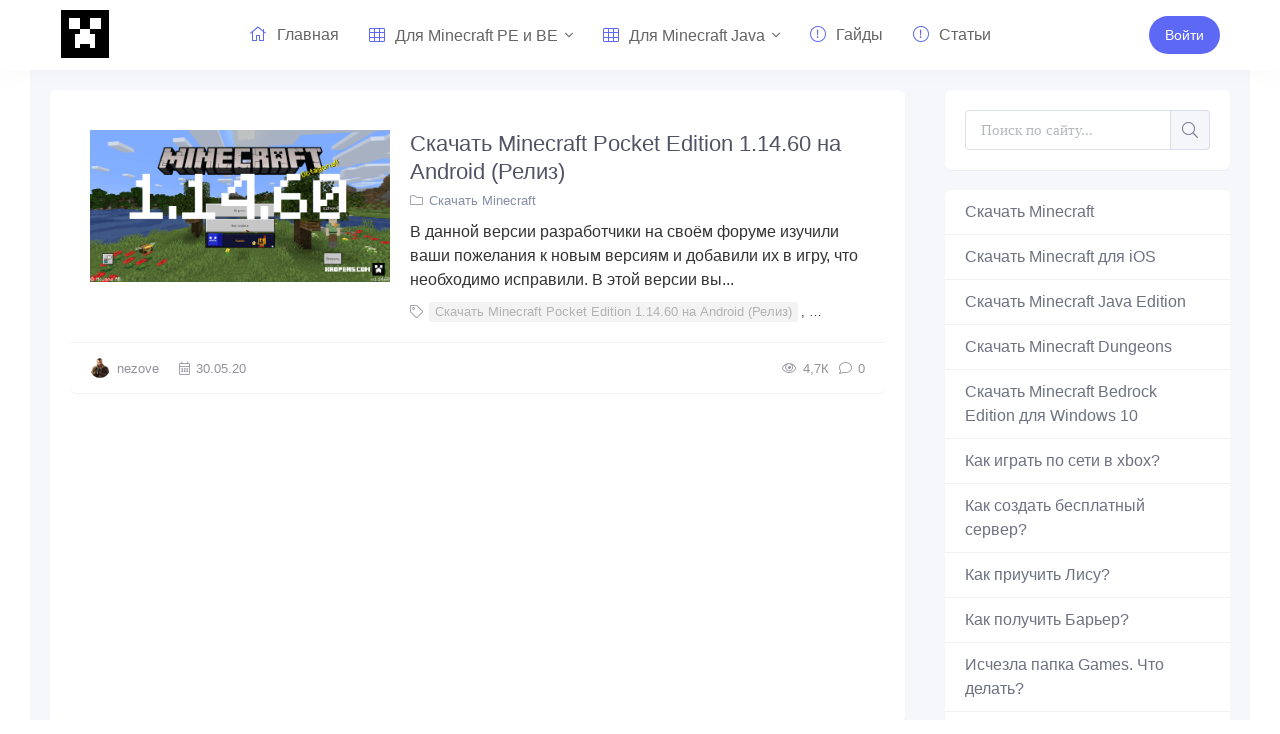

--- FILE ---
content_type: text/html; charset=utf-8
request_url: https://kropers.com/tags/1.14.60/
body_size: 8932
content:
<!DOCTYPE html>
<html>
<head>
	<meta charset="utf-8">
<title>1.14.60 &raquo; Кроперс</title>
<meta name="description" content="Кроперс - это сообщество, дружеское к игрокам Minecraft, которое делит и любит креативные работы и круг интересов остальных людей.">
<meta name="keywords" content="кроперс,kropers,kropers.com,русское сообщество майнкрафт,сообщество майнкрафт,minecraft,майнкрафт,скачать,бесплатно,карты">
<meta name="generator" content="DataLife Engine (http://dle-news.ru)">
<link rel="search" type="application/opensearchdescription+xml" href="https://kropers.com/index.php?do=opensearch" title="Кроперс">
<link rel="canonical" href="https://kropers.com/tags/1.14.60/">
<link rel="alternate" type="application/rss+xml" title="Кроперс" href="https://kropers.com/rss.xml">
	<meta name="viewport" content="width=device-width, initial-scale=1.0" />
	<link rel='manifest' href='manifest.json'>
    
    
	<link rel="shortcut icon" href="/uploads/icon/favicon.ico" type="image/x-icon">
	<link rel="icon" sizes="512x512" href="/uploads/icon/512x512-icon.png">
	<link rel="apple-touch-icon" sizes="120x120" href="/uploads/icon/120x120-icon.png">
	<link rel="mask-icon" sizes="72x72" href="/uploads/icon/logo-home-72.svg">
	<link href="/templates/main/css/styles.css" type="text/css" rel="stylesheet" />
	<link href="/templates/main/css/engine.css?9" type="text/css" rel="stylesheet" />
	<link rel="preload" href="/templates/main/css/fonts.css" as="style">
    
    <meta name="google-site-verification" content="hQRtOgZ6m8Ok8w9Bgv_qCArgwWw2_4K1SyBV6lGwrrw" />
    <!-- Global site tag (gtag.js) - Google Analytics -->
    <script async src="https://www.googletagmanager.com/gtag/js?id=G-NWYE5PEE0D"></script>
    <meta name="msvalidate.01" content="AA16564B4C12D9EF3A07AE150AD0BB0A" />
    <script>
      window.dataLayer = window.dataLayer || [];
      function gtag(){dataLayer.push(arguments);}
      gtag('js', new Date());
      gtag('config', 'G-NWYE5PEE0D');
    </script>
    <script async src="https://pagead2.googlesyndication.com/pagead/js/adsbygoogle.js?client=ca-pub-2571090897727115" crossorigin="anonymous"></script>
	<script async src="https://pagead2.googlesyndication.com/pagead/js/adsbygoogle.js?client=ca-pub-2775839262905556" crossorigin="anonymous"></script>
    <script async src="https://yandex.ru/ads/system/header-bidding.js"></script>
    <script>var adfoxBiddersMap={myTarget:"1032795",betweenDigital:"812957"},adUnits=[{code:"adfox_165589312072992676",sizes:[[300,250]],bids:[{bidder:"myTarget",params:{placementId:"1122586"}},{bidder:"betweenDigital",params:{placementId:"4609687"}}]},{code:"adfox_1655893253085172",sizes:[[300,600]],bids:[{bidder:"myTarget",params:{placementId:"1122600"}},{bidder:"betweenDigital",params:{placementId:"4609688"}}]},{code:"adfox_165589325603332931",sizes:[[970,250]],bids:[{bidder:"myTarget",params:{placementId:"1122602"}},{bidder:"betweenDigital",params:{placementId:"4609689"}}]},{code:"adfox_165589338166451068",sizes:[[300,250]],bids:[{bidder:"myTarget",params:{placementId:"1122604"}},{bidder:"betweenDigital",params:{placementId:"4609690"}}]},{code:"adfox_165589345771278196",sizes:[[300,250]],bids:[{bidder:"myTarget",params:{placementId:"1122606"}},{bidder:"betweenDigital",params:{placementId:"4609691"}}]},{code:"adfox_165589363349538331",sizes:[[300,250]],bids:[{bidder:"myTarget",params:{placementId:"1122610"}},{bidder:"betweenDigital",params:{placementId:"4609692"}}]},{code:"adfox_1655981318977362",sizes:[[970,250]],bids:[{bidder:"myTarget",params:{placementId:"1122608"}},{bidder:"betweenDigital",params:{placementId:"4609693"}}]}],userTimeout=500;window.YaHeaderBiddingSettings={biddersMap:adfoxBiddersMap,adUnits:adUnits,timeout:userTimeout}</script>
    <script>window.yaContextCb = window.yaContextCb || []</script>
    <script src="https://yandex.ru/ads/system/context.js" async></script>
</head>
<body>
	<div class="wrap">
		
			<header class="header" id="header">
				<div class="header-in wrap-center fx-row fx-middle">
				<div class="btn-menu hidden"><span class="fal fa-bars"></span></div>
					<a href="/" class="logo nowrap"><div class="logo-svg"></div></a>

					<ul class="header-menu side-box to-mob mobile-menu-width">
	<li>
	<div class="side-box search-wrap"><form id="quicksearch" method="post">
							<input type="hidden" name="do" value="search" />
							<input type="hidden" name="subaction" value="search" />
							<div class="search-box">
								<input id="story" name="story" placeholder="Поиск по сайту..." type="text" />
								<button type="submit" class="search-btn"><span class="fal fa-search"></span></button>
							</div>
					     	</form>
							 </div>
	                        </li>
	                        </ul>
					<ul class="header-menu fx-row fx-start to-mob">
						<li><a href="/"><span class="fal fa-home"></span>Главная</a></li>
						<li class="submenu">
							<a href="#"><span class="fal fa-th"></span>Для Minecraft PE и BE</a>
							<ul class="hidden-menu clearfix anim">
								<li><a href="/maps/">Карты</a></li>
								<li><a href="/textyres/">Текстуры</a></li>
								<li><a href="/prohogame/">Карты на прохождение</a></li>
								<li><a href="/addons/">Аддоны</a></li>
								<li><a href="/skins/">Скины</a></li>
								<li><a href="/sheiders/">Шейдеры</a></li>
								<li><a href="/seeds/">Сиды</a></li>
								<li><a href="/servers/">Сервера</a></li>
							</ul>
						</li>
						<li class="submenu">
							<a href="#"><span class="fal fa-th"></span>Для Minecraft Java</a>
							<ul class="hidden-menu clearfix anim">	
								<li><a href="/vminecraftpc/">Всё для Minecraft PC</a></li>
								<li><a href="/mapspc/">Карты</a></li>
								<li><a href="/prohogamepc/">Карты на прохождение</a></li>
								<li><a href="/textyrespc/">Текстуры</a></li>
								<li><a href="/modspc/">Моды</a></li>
								<li><a href="/skinspc/">Скины</a></li>
							</ul>
						</li>
						<li><a href="/guides/"><span class="fal fa-exclamation-circle"></span>Гайды</a></li>
                        <li><a href="/articles/"><span class="fal fa-exclamation-circle"></span>Статьи</a></li>
					</ul>
					<div class="Button-reals">
   <a class="col-buttons-65g button-dream button-wear button-Small button-tmails header-btn js-login" href="#"><span>Войти</a>

</div>
				</div>
			</header>
			
			<!-- END HEADER -->
        
		<div class="wrap-main wrap-center">
			<!--Тип баннера: [kropers.com] [Desktop] Top-->
<div id="adfox_165589312072992676"></div>
<script>
    window.yaContextCb.push(()=>{
        Ya.adfoxCode.createAdaptive({
            ownerId: 264109,
            containerId: 'adfox_165589312072992676',
            params: {
                p1: 'cupew',
                p2: 'hsgw'
            }
        }, ['desktop', 'tablet'], {
            tabletWidth: 830,
            phoneWidth: 480,
            isAutoReloads: false
        })
    })
</script>
			<div class="cols fx-row">
				
				<main class="main fx-1">

					
					
					

					
					
					<div class="sect-bg"><div id='dle-content'><div class="short-item">
	<div class="short-cols fx-row">
		<a class="short-img img-wide" href="https://kropers.com/skachat-minecraft/599-skachat-minecraft-pocket-edition-na-android-reliz.html"><img data-src="/uploads/posts/2020-05/medium/1590836640_56u90-u5an.png" src="/435345xx.png" alt="Скачать Minecraft Pocket Edition 1.14.60 на Android (Релиз)"></a>
		<div class="short-desc fx-1">
			<a class="short-title" href="https://kropers.com/skachat-minecraft/599-skachat-minecraft-pocket-edition-na-android-reliz.html">Скачать Minecraft Pocket Edition 1.14.60 на Android (Релиз)</a>
			<div class="short-cat nowrap"><span class="fal fa-folder"></span><a href="https://kropers.com/skachat-minecraft/">Скачать Minecraft</a></div>
			<div class="short-text">В данной версии разработчики на своём форуме изучили ваши пожелания к новым версиям и добавили их в игру, что необходимо исправили. В этой версии вы...</div>
			<div class="short-tags nowrap"><span class="fal fa-tag"></span><a href="https://kropers.com/tags/%D0%A1%D0%BA%D0%B0%D1%87%D0%B0%D1%82%D1%8C%20Minecraft%20Pocket%20Edition%201.14.60%20%D0%BD%D0%B0%20Android%20%28%D0%A0%D0%B5%D0%BB%D0%B8%D0%B7%29/">Скачать Minecraft Pocket Edition 1.14.60 на Android (Релиз)</a>, <a href="https://kropers.com/tags/%D1%81%D0%BA%D0%B0%D1%87%D0%B0%D1%8C/">скачаь</a>, <a href="https://kropers.com/tags/%D1%81%D0%BA%D0%B0%D1%87%D0%B0%D1%82%D1%8C/">скачать</a>, <a href="https://kropers.com/tags/%D0%BC%D0%B0%D0%B9%D0%BD%D0%BA%D1%80%D0%B0%D1%84%D1%82/">майнкрафт</a>, <a href="https://kropers.com/tags/1.14.60/">1.14.60</a>, <a href="https://kropers.com/tags/%D1%80%D0%B5%D0%BB%D0%B8%D0%B7/">релиз</a>, <a href="https://kropers.com/tags/%D0%BF%D0%BE%D0%BA%D0%B5%D1%82/">покет</a>, <a href="https://kropers.com/tags/%D0%B5%D0%B4%D0%B8%D1%88%D0%BD/">едишн</a>, <a href="https://kropers.com/tags/%D0%BD%D0%B0/">на</a>, <a href="https://kropers.com/tags/%D0%B0%D0%BD%D0%B4%D1%80%D0%BE%D0%B8%D0%B4/">андроид</a>, <a href="https://kropers.com/tags/%D0%B1%D0%B5%D1%81%D0%BF%D0%BB%D0%B0%D1%82%D0%BD%D0%BE/">бесплатно</a>, <a href="https://kropers.com/tags/%D0%B1%D0%B5%D0%B7/">без</a>, <a href="https://kropers.com/tags/%D0%B2%D0%B8%D1%80%D1%83%D1%81%D0%BE%D0%B2/">вирусов</a>, <a href="https://kropers.com/tags/pocket/">pocket</a>, <a href="https://kropers.com/tags/edition/">edition</a>, <a href="https://kropers.com/tags/minecraft/">minecraft</a>, <a href="https://kropers.com/tags/android/">android</a>, <a href="https://kropers.com/tags/download/">download</a></div>
		</div>
	</div>
	<div class="short-meta fx-row fx-middle">
		<div class="short-meta-item fx-row fx-middle"><img class="lav img-box" src="//kropers.com/uploads/fotos/foto_1.jpg" alt="Ezhov"><a onclick="ShowProfile('nezove', 'https://kropers.com/user/nezove/', '0'); return false;" href="https://kropers.com/user/nezove/">nezove</a></div>
		<div class="short-meta-item fx-1"><span class="fal fa-calendar-alt"></span>30.05.20</div>
		<div title="4 650" class="short-meta-item"><span class="fal fa-eye"></span>4,7К</div>
		<div class="short-meta-item"><span class="fal fa-comment"></span>0</div>
	</div>
</div></div></div>
					
				</main>

				<!-- END MAIN -->

				<aside class="sidebar">
					<div class="search-max-dekstop side-box search-wrap">
						<form id="quicksearch" method="post">
							<input type="hidden" name="do" value="search" />
							<input type="hidden" name="subaction" value="search" />
							<div class="search-box">
								<input id="story" name="story" placeholder="Поиск по сайту..." type="text" />
								<button type="submit" class="search-btn"><span class="fal fa-search"></span></button>
							</div>
						</form>
					</div>
					<ul class="side-box side-nav to-mob">
						<li><a href="/skachat-minecraft/">Скачать Minecraft</a></li>
						<li><a href="/71-skachat-minecraft-pe-1120-dlja-ios.html">Скачать Minecraft для iOS</a></li>
						<li><a href="/631-skachat-minecraft-java-edition.html">Скачать Minecraft Java Edition</a></li>
                        <li><a href="/626-skachat-minecraft-dungeons-na-windows.html">Скачать Minecraft Dungeons</a></li>
                        <!-- <li class="submenu">
							<a href="#">Экономика</a> 
							<ul class="hidden-menu clearfix anim">
								<li><a href="#">Силовые структуры</a></li>
								<li><a href="#">Наука и техника</a></li>
								<li><a href="#">Культура</a></li>
								<li><a href="#">Спорт</a></li>
							</ul>
						</li>-->
						<li><a href="/70-minecraft-bedrock-edition-1-16-0-57.html">Скачать Minecraft Bedrock Edition для Windows 10</a></li>
						<li><a href="/157-kak-igrat-po-seti-cherez-xbox-v-minecraft-pe.html">Как играть по сети в xbox?</a></li>
						<li><a href="/321-kak-sozdat-besplatnyj-server-v-minecraft.html">Как создать бесплатный сервер?</a></li>
						<li><a href="/62-novyj-mob-lisa-v-minecraft-bedrock-edition.html">Как приучить Лису?</a></li>
						<li><a href="/477-kak-poluchit-nevidimyj-blok-v-minecraft.html">Как получить Барьер?</a></li>
						<li><a href="/322-net-papki-games-minecraft-pe-chto-delat.html">Исчезла папка Games. Что делать?</a></li>
						<li><a href="/591-kak-vyjti-iz-beta-testirovanija-v-minecraft-bedrock-edition-windows-10.html">Как выйти из бета-тестирования в Bedrock Edition Windows 10?</a></li>
					</ul>
                    <!--Тип баннера: [kropers.com] [Desktop] RSB-->
<div id="adfox_1655893253085172"></div>
<script>
    window.yaContextCb.push(()=>{
        Ya.adfoxCode.createAdaptive({
            ownerId: 264109,
            containerId: 'adfox_1655893253085172',
            params: {
                p1: 'cupez',
                p2: 'hsgy'
            }
        }, ['desktop', 'tablet'], {
            tabletWidth: 830,
            phoneWidth: 480,
            isAutoReloads: false
        })
    })
</script>
					<div class="side-box">
						<div class="side-bt">Комментарии</div>
						<div class="side-bc">
							
<div class="lcomm js-comm">
	<a class="ltitle nowrap" href="https://kropers.com/guides/329-kak-izmenit-format-fajla-s-zip-v-mcworld.html#comment">Как изменить формат файла с zip в mcworld?</a>
	<div class="lmeta">
		<div class="lav img-box js-avatar"><img src="//kropers.com/uploads/fotos/foto_3293.jpg" alt="Максим Зубков"/></div>
		<div class="lname js-author">Максим Зубков</div>
		<div class="ldate">04.11.25</div>
	</div>
	<div style="overflow-x: hidden;" class="ltext">А что делать, если после того, как я всё сделал, в Майнкрафте файл не открывается? Пишет какой-то сбой</div>
</div>
<div class="lcomm js-comm">
	<a class="ltitle nowrap" href="https://kropers.com/maps/319-rajonnyj-gorod-v10.html#comment">Районный город v10</a>
	<div class="lmeta">
		<div class="lav img-box js-avatar"><img src="//kropers.com/uploads/fotos/foto_3247.jpg" alt="G7 Italy"/></div>
		<div class="lname js-author">G7 Italy</div>
		<div class="ldate">30.12.24</div>
	</div>
	<div style="overflow-x: hidden;" class="ltext">А есть самая старая версия карты ??</div>
</div>
<div class="lcomm js-comm">
	<a class="ltitle nowrap" href="https://kropers.com/guides/627-kak-otkatit-versiju-minecraft-bedrock-edition-na-windows-10.html#comment">Как откатить версию Minecraft Bedrock Edition на Windows 10?</a>
	<div class="lmeta">
		<div class="lav img-box js-avatar"><img src="//kropers.com/uploads/fotos/foto_2762.jpg" alt="Even_Drop_You aka xxLondon"/></div>
		<div class="lname js-author">Even_Drop_You aka xxLondon</div>
		<div class="ldate">25.02.23</div>
	</div>
	<div style="overflow-x: hidden;" class="ltext">пишет что текущий пользователь уже установил неупакованую версию этого приложения.ее невозможно заменить упакованной версией</div>
</div>
						</div>
					</div>
					<div class="side-rkl side-sticky"></div>
				</aside>

				<!-- END SIDEBAR -->

			</div>
			
			<!-- END COLS -->
			
			<footer class="footer">
				<div class="footer-in wrap-center">
					<div class="footer-one fx-row">
						<div class="footer-col footer-col-desc">
							<div class="footer-col-title title">О сайте</div>
							<div class="footer-col-content">
							Наш сайт посвещён для игроков популярной игры Minecraft, который имеет большую популярность среди молодёжи. На нашем сайте вы можете найти актуальные материалы с наполнеными кучу информации, которые могут быть полезными. Наша команда старается добавлять материалы как можно чаще и каждый день. Старайтесь к нам заходить как можно чаще, так как вы можете скачать последнюю версию Minecraft PE Android и Minecraft РЕ для iOS.
                            
                            </div>
						</div>
						<div class="footer-col">
							<div class="footer-col-title title">Нижнее меню</div>
							<ul class="footer-col-content">
								<li><a href="/?do=feedback">Обратная связь</a></li>
								<li><a href="/?do=stats">Список пользователей</a></li>
								<li><a href="/public-offer.html">Договор публичной офферы</a></li>
								<li><a href="/privacy-policy.html">Политика Конфиденциальности</a></li>
                                <li><a href="/?do=rules">Общие правила</a></li>

							</ul>
						</div>
						<div class="footer-col">
							<!--<div class="footer-col-title title">Наша редакция</div>
							<ul class="footer-col-content">
								<li><a href="#">Редакция</a></li>
								<li><a href="#">Реклама</a></li>
								<li><a href="#">Пресс релизы</a></li>
								<li><a href="#">Техподдержка</a></li>
								<li><a href="#">Спецпроекты</a></li>
								<li><a href="#">Вакансии</a></li>
							</ul>-->
							<div class="ft-soc clearfix">
								<span class="fab fa-vk" data-href="https://vk.com/kropers"></span>
								<span class="fab fa-twitter" data-href="https://twitter.com/kroperscom"></span>
								<span class="fab fa-instagram" data-href="https://instagram.com/kropers_com"></span>
								<span class="fab fa-telegram" data-href="https://t.me/kropers"></span>
                                <span class="fab fa-discord" data-href="https://t.me/kropers"></span>
							</div>
						</div>
					</div>
					<div class="footer-two fx-row fx-middle">
						<div class="footer-copyright fx-1">© 2020 Все права защищены «Кроперс», Всё для Minecraft.</div>
					</div>
				</div>
			</footer>
			
			<!-- END FOOTER -->
			
		</div>

		<!-- END WRAP-MAIN -->

	</div>
	
	<!-- END WRAP -->
		
<!--noindex-->



<div class="login-box not-logged hidden">
	<div class="login-close"><span class="fal fa-times"></span></div>
	<form method="post">
		<div class="login-title title">Авторизация</div>
		<div class="login-input"><input type="text" name="login_name" id="login_name" placeholder="Ваш логин"/></div>
		<div class="login-input"><input type="password" name="login_password" id="login_password" placeholder="Ваш пароль" /></div>
		<div class="login-check">
			<label for="login_not_save">
				<input type="checkbox" name="login_not_save" id="login_not_save" value="1"/>
				<span>Запомнить</span>
			</label> 
		</div>
		<div class="login-btn"><button onclick="submit();" type="submit" title="Вход">Войти</button></div>
		<input name="login" type="hidden" id="login" value="submit" />
		<div class="login-btm fx-row">
			<a href="/?do=register" class="log-register">Регистрация</a>
			<a href="https://kropers.com/index.php?do=lostpassword">Забыли пароль?</a>
		</div>
		<div class="login-soc-title">Или войти через</div>
		<div class="login-soc-btns">
			<a href="https://oauth.vk.com/authorize?client_id=7025819&amp;redirect_uri=https%3A%2F%2Fkropers.com%2Findex.php%3Fdo%3Dauth-social%26provider%3Dvk&amp;scope=offline%2Cemail&amp;state=1a6a7ecc6d5f5c80387777f12bc21170&amp;response_type=code&amp;v=5.90" target="_blank"><img src="/templates/main/images/vk-icon.svg" /></a>
			<a href="https://connect.ok.ru/oauth/authorize?client_id=512000595346&amp;redirect_uri=https%3A%2F%2Fkropers.com%2Findex.php%3Fdo%3Dauth-social%26provider%3Dod&amp;scope=VALUABLE_ACCESS%3BGET_EMAIL&amp;state=1a6a7ecc6d5f5c80387777f12bc21170&amp;response_type=code" target="_blank"><img src="/templates/main/images/social/ok.svg" /></a>
			<a href="https://www.facebook.com/dialog/oauth?client_id=387310048573976&amp;redirect_uri=https%3A%2F%2Fkropers.com%2Findex.php%3Fdo%3Dauth-social%26provider%3Dfc&amp;scope=public_profile%2Cemail&amp;display=popup&amp;state=1a6a7ecc6d5f5c80387777f12bc21170&amp;response_type=code" target="_blank"><img src="/templates/main/images/fb-icon.svg" /></a>
			<a href="https://oauth.mail.ru/login?client_id=357b2bf790b64ef19c36c51c0827066e&amp;redirect_uri=https%3A%2F%2Fkropers.com%2Findex.php%3Fdo%3Dauth-social%26provider%3Dmailru&amp;scope=userinfo&amp;state=1a6a7ecc6d5f5c80387777f12bc21170&amp;response_type=code" target="_blank"><img src="/templates/main/images/social/mailru.svg" /></a>
			<a href="https://accounts.google.com/o/oauth2/auth?client_id=24641135715-e27huov0tjc30kpaocvmakta6mavotu0.apps.googleusercontent.com&amp;redirect_uri=https%3A%2F%2Fkropers.com%2Findex.php%3Fdo%3Dauth-social%26provider%3Dgoogle&amp;scope=https%3A%2F%2Fwww.googleapis.com%2Fauth%2Fuserinfo.email+https%3A%2F%2Fwww.googleapis.com%2Fauth%2Fuserinfo.profile&amp;state=1a6a7ecc6d5f5c80387777f12bc21170&amp;response_type=code" target="_blank"><img src="/templates/main/images/social/google.svg" /></a>
			<a href="https://oauth.yandex.ru/authorize?client_id=19253cb8896a45eaacdd71bc0cdd5495&amp;redirect_uri=https%3A%2F%2Fkropers.com%2Findex.php%3Fdo%3Dauth-social%26provider%3Dyandex&amp;state=1a6a7ecc6d5f5c80387777f12bc21170&amp;response_type=code" target="_blank"><img src="/templates/main/images/social/yandex.svg" /></a>
		</div>
	</form>
</div>

<!--/noindex-->
<link href="/engine/classes/min/index.php?f=engine/editor/css/default.css&amp;v=5f640" rel="stylesheet" type="text/css">
<script src="/engine/classes/min/index.php?g=general3&amp;v=5f640"></script>
<script src="/engine/classes/min/index.php?f=engine/classes/js/jqueryui3.js,engine/classes/js/dle_js.js,engine/classes/js/lazyload.js&amp;v=5f640" defer></script>
<script src="/templates/main/js/libs.js"></script>
<script>
<!--
var dle_root       = '/';
var dle_admin      = '';
var dle_login_hash = '8dda852608b23281f46d7c7b4138a51e21cf494a';
var dle_group      = 5;
var dle_skin       = 'main';
var dle_wysiwyg    = '-1';
var quick_wysiwyg  = '0';
var dle_min_search = '4';
var dle_act_lang   = ["Да", "Нет", "Ввод", "Отмена", "Сохранить", "Удалить", "Загрузка. Пожалуйста, подождите..."];
var menu_short     = 'Быстрое редактирование';
var menu_full      = 'Полное редактирование';
var menu_profile   = 'Просмотр профиля';
var menu_send      = 'Отправить сообщение';
var menu_uedit     = 'Админцентр';
var dle_info       = 'Информация';
var dle_confirm    = 'Подтверждение';
var dle_prompt     = 'Ввод информации';
var dle_req_field  = 'Заполните все необходимые поля';
var dle_del_agree  = 'Вы действительно хотите удалить? Данное действие невозможно будет отменить';
var dle_spam_agree = 'Вы действительно хотите отметить пользователя как спамера? Это приведёт к удалению всех его комментариев';
var dle_c_title    = 'Отправка жалобы';
var dle_complaint  = 'Укажите текст Вашей жалобы для администрации:';
var dle_mail       = 'Ваш e-mail:';
var dle_big_text   = 'Выделен слишком большой участок текста.';
var dle_orfo_title = 'Укажите комментарий для администрации к найденной ошибке на странице:';
var dle_p_send     = 'Отправить';
var dle_p_send_ok  = 'Уведомление успешно отправлено';
var dle_save_ok    = 'Изменения успешно сохранены. Обновить страницу?';
var dle_reply_title= 'Ответ на комментарий';
var dle_tree_comm  = '0';
var dle_del_news   = 'Удалить статью';
var dle_sub_agree  = 'Вы действительно хотите подписаться на комментарии к данной публикации?';
var dle_captcha_type  = '1';
var DLEPlayerLang     = {prev: 'Предыдущий',next: 'Следующий',play: 'Воспроизвести',pause: 'Пауза',mute: 'Выключить звук', unmute: 'Включить звук', settings: 'Настройки', enterFullscreen: 'На полный экран', exitFullscreen: 'Выключить полноэкранный режим', speed: 'Скорость', normal: 'Обычная', quality: 'Качество', pip: 'Режим PiP'};
var allow_dle_delete_news   = false;

//-->
</script>
<div style='width: 100%; position: fixed; bottom: 0; left: 0; display: flex; justify-content: center; z-index: 999999;' id='closing'>
    <div style='box-shadow: rgba(17, 58, 102, 0.45) 0px 4px 6px 3px; position: relative;'>
       <!--Тип баннера: [kropers.com] [Mobile] Bannerline-->
<div id="adfox_165589363349538331"></div>
<script>
    window.yaContextCb.push(()=>{
        Ya.adfoxCode.createAdaptive({
            ownerId: 264109,
            containerId: 'adfox_165589363349538331',
            params: {
                pp: 'i',
                ps: 'fuxl',
                p2: 'hshc'
            }
        }, ['phone'], {
            tabletWidth: 830,
            phoneWidth: 480,
            isAutoReloads: false
        })
    })
</script>
        <span id='close' style='background: #fff; width: 27px; height: 27px; border-radius: 5px; border: 1px solid grey; color: #000; display: flex; align-items: center; justify-content: center; position: absolute; top: -29px; right: 0px; z-index: 999999; font-size: 25px'>×</span>
    </div>
</div>
<script>
    const websitebody = document.querySelector('body');
    console.log(screen.width);
    if (screen.width>500){
        document.getElementById('closing').style.display = 'none'
    }
    websitebody.addEventListener('click', event => {
        if (event.target.id === 'close') {
            setTimeout(document.getElementById('closing').style.display = 'none', 500);
        }
    })
</script>
<div id="tdsAdContainer">
    <div>
<!--Тип баннера: [kropers.com] [Desktop] Bannerline-->
<div id="adfox_1655981318977362"></div>
<script>
    window.yaContextCb.push(()=>{
        Ya.adfoxCode.createAdaptive({
            ownerId: 264109,
            containerId: 'adfox_1655981318977362',
            params: {
                p1: 'cupfc',
                p2: 'hsgz'
            }
        }, ['desktop', 'tablet'], {
            tabletWidth: 830,
            phoneWidth: 480,
            isAutoReloads: false
        })
    })
</script>
    </div>
    <button id="tdsAdCloseBtn" data-position="closed" >
        <i class="tdsAdCloseArrow"></i>
    </button>
</div>

<style>
    div#tdsAdContainer {
        visibility: hidden;
        width: 100%;
        position: fixed;
        top: 0;
        left: 0;
        display: flex;
        justify-content: center;
        z-index: 999999;
        background: #fff;
        transition: 0.3s linear;
        border-bottom: 2px solid rgba(209, 209, 209, 0.48);

        transform: translateY(-100%);
        padding: 10px;
    }
    button#tdsAdCloseBtn {
        height: 30px;
        display: flex;
        align-items: center;
        justify-content: center;
        width: 70px;
        border: none;
        position: absolute;
        bottom: -32px;
        left: 0;
        z-index: 999999;
        background-color: #fff;

        border-right: 2px solid rgb(224, 224, 224);
        border-bottom: 2px solid rgb(224, 224, 224);
        border-bottom-right-radius: 10px;
    }
    i.tdsAdCloseArrow {
        border: solid #818080;
        border-width: 0 3px 3px 0;
        display: inline-block;
        padding: 6px;
        pointer-events: none;
    }
    button#tdsAdCloseBtn[data-position="opened"] .tdsAdCloseArrow{
        transform: translateY(3px) rotate(-135deg);
        -webkit-transform: translateY(3px) rotate(-135deg);
    }
    button#tdsAdCloseBtn[data-position="closed"] .tdsAdCloseArrow{
        transform: translateY(-5px)  rotate(45deg);
        -webkit-transform: translateY(-5px)  rotate(45deg);
    }

    div#tdsAdInstance {
        height: 100px;
        display: flex;
        align-items: center;
        justify-content: center;
        width: 450px;
        background-color: aliceblue;
    }
</style>

<script>

    const tdsAdContainer = document.getElementById("tdsAdContainer");
    const tdsAdCloseBtn = document.getElementById("tdsAdCloseBtn");

    function hideAdUnit() {
        tdsAdContainer.style.transform = "translateY(-100%)";
        tdsAdCloseBtn.dataset.position = "closed";
    }

    function showAdUnit() {
        tdsAdContainer.style.transform = "translateY(0%)";
        tdsAdCloseBtn.dataset.position = "opened";
    }

    function toggleAdUnit() {
        if (tdsAdCloseBtn.dataset.position === "opened") {
            hideAdUnit()
        } else if(tdsAdCloseBtn.dataset.position === "closed"){
            showAdUnit()
        }
    }

    function onScroll() {
        const tdsAdContainer = document.getElementById("tdsAdContainer");
        let currentScrollTop = window.scrollY || window.pageYOffset;
        if(screen.width < 500){
            tdsAdContainer.style.display = 'none'
            window.removeEventListener("scroll", onScroll)
        }else if (currentScrollTop > 200 ){
            window.removeEventListener("scroll", onScroll)
            tdsAdContainer.style.visibility = "visible";
            toggleAdUnit();
        }
    }

    tdsAdCloseBtn.addEventListener("click", (event) => {
        if (event.target.id === "tdsAdCloseBtn")
            toggleAdUnit();
    });

    window.addEventListener("scroll", onScroll);

</script>
<!-- Yandex.RTB R-A-1771765-1 -->
<script>window.yaContextCb.push(()=>{
  Ya.Context.AdvManager.render({
    type: 'fullscreen',
    blockId: 'R-A-1771765-1'
  })
})</script>
</body>
</html>

<!-- DataLife Engine Copyright SoftNews Media Group (http://dle-news.ru) -->


--- FILE ---
content_type: text/html; charset=utf-8
request_url: https://www.google.com/recaptcha/api2/aframe
body_size: 266
content:
<!DOCTYPE HTML><html><head><meta http-equiv="content-type" content="text/html; charset=UTF-8"></head><body><script nonce="neDQZy8WyrxYn6tdCYBsnQ">/** Anti-fraud and anti-abuse applications only. See google.com/recaptcha */ try{var clients={'sodar':'https://pagead2.googlesyndication.com/pagead/sodar?'};window.addEventListener("message",function(a){try{if(a.source===window.parent){var b=JSON.parse(a.data);var c=clients[b['id']];if(c){var d=document.createElement('img');d.src=c+b['params']+'&rc='+(localStorage.getItem("rc::a")?sessionStorage.getItem("rc::b"):"");window.document.body.appendChild(d);sessionStorage.setItem("rc::e",parseInt(sessionStorage.getItem("rc::e")||0)+1);localStorage.setItem("rc::h",'1769596038348');}}}catch(b){}});window.parent.postMessage("_grecaptcha_ready", "*");}catch(b){}</script></body></html>